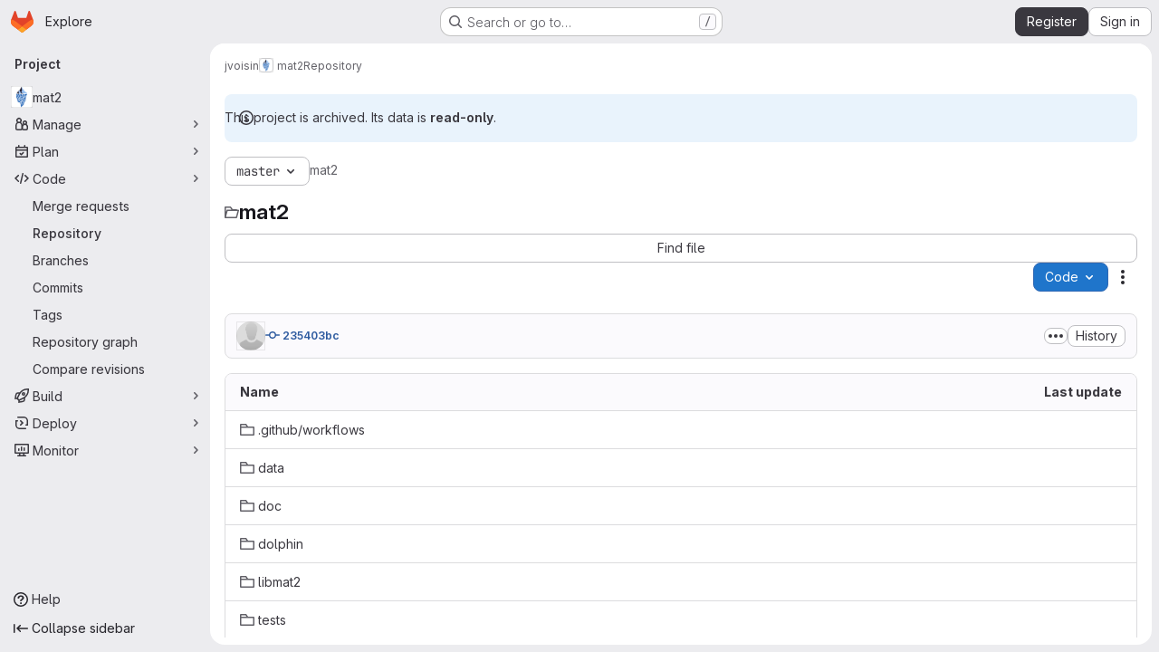

--- FILE ---
content_type: text/javascript; charset=utf-8
request_url: https://0xacab.org/assets/webpack/commons-pages.projects-pages.projects.activity-pages.projects.alert_management.details-pages.project-8c2226c2.e789653f.chunk.js
body_size: 4663
content:
(this.webpackJsonp=this.webpackJsonp||[]).push([["commons-pages.projects-pages.projects.activity-pages.projects.alert_management.details-pages.project-8c2226c2"],{CX32:function(e,t,i){"use strict";i.d(t,"a",(function(){return r}));var o=i("3twG"),n=i("yQ8t"),s=i("d08M");class r{constructor(e){e.addAll([[s.s,function(){return Object(n.a)(".shortcuts-project")}],[s.j,function(){return Object(n.a)(".shortcuts-project-activity")}],[s.u,function(){return Object(n.a)(".shortcuts-deployments-releases")}],[s.m,function(){return Object(n.a)(".shortcuts-tree")}],[s.k,function(){return Object(n.a)(".shortcuts-commits")}],[s.t,function(){return Object(n.a)(".shortcuts-pipelines")}],[s.p,function(){return Object(n.a)(".shortcuts-builds")}],[s.w,function(){return Object(n.a)(".shortcuts-network")}],[s.v,function(){return Object(n.a)(".shortcuts-repository-charts")}],[s.n,function(){return Object(n.a)(".shortcuts-issues")}],[s.o,function(){return Object(n.a)(".shortcuts-issue-boards")}],[s.r,function(){return Object(n.a)(".shortcuts-merge_requests")}],[s.z,function(){return Object(n.a)(".shortcuts-wiki")}],[s.x,function(){return Object(n.a)(".shortcuts-snippets")}],[s.q,function(){return Object(n.a)(".shortcuts-kubernetes")}],[s.l,function(){return Object(n.a)(".shortcuts-environments")}],[s.lb,function(){return Object(n.b)(".shortcuts-compare")}],[s.y,r.navigateToWebIDE],[s.hb,function(){return Object(n.a)(".shortcuts-new-issue")}]])}static navigateToWebIDE(){var e,t,i;const n=Object(o.j)({sourceProjectFullPath:null===(e=window.gl.mrWidgetData)||void 0===e?void 0:e.source_project_full_path,targetProjectFullPath:null===(t=window.gl.mrWidgetData)||void 0===t?void 0:t.target_project_full_path,iid:null===(i=window.gl.mrWidgetData)||void 0===i?void 0:i.iid});if(n){const e=Object(o.f)(n);Object(o.T)(e,!0)}}}},bGfL:function(e,t,i){"use strict";i.d(t,"a",(function(){return o}));i("ZzK0"),i("z6RN"),i("BzOf");function o(e=".js-read-more-trigger"){const t=document.querySelectorAll(e);t&&t.forEach((function(e){const t=e.previousElementSibling;if(t){if(Object.hasOwn(e.parentNode.dataset,"readMoreHeight")){const i=e.parentNode,o=Number(i.dataset.readMoreHeight),n=i.querySelector(".read-more-content");if(window.location.hash){const i=window.location.href.split("#")[1],o=n.querySelector("#user-content-"+CSS.escape(i));if(o)return t.classList.add("is-expanded"),e.remove(),void window.addEventListener("load",(function(){o.click()}))}if(n&&i.style.setProperty("--read-more-height",o+"px"),o>n.clientHeight)return n.classList.remove("read-more-content--has-scrim"),void e.remove();e.classList.remove("gl-hidden")}e.addEventListener("click",(function(){t.classList.add("is-expanded"),e.remove()}),{once:!0})}}))}},d08M:function(e,t,i){"use strict";i.d(t,"Bb",(function(){return d})),i.d(t,"D",(function(){return u})),i.d(t,"A",(function(){return a})),i.d(t,"g",(function(){return l})),i.d(t,"i",(function(){return f})),i.d(t,"F",(function(){return b})),i.d(t,"wb",(function(){return p})),i.d(t,"f",(function(){return g})),i.d(t,"B",(function(){return j})),i.d(t,"C",(function(){return m})),i.d(t,"E",(function(){return y})),i.d(t,"G",(function(){return h})),i.d(t,"Db",(function(){return O})),i.d(t,"H",(function(){return v})),i.d(t,"Eb",(function(){return K})),i.d(t,"zb",(function(){return w})),i.d(t,"b",(function(){return k})),i.d(t,"h",(function(){return T})),i.d(t,"a",(function(){return S})),i.d(t,"S",(function(){return G})),i.d(t,"yb",(function(){return R})),i.d(t,"T",(function(){return q})),i.d(t,"I",(function(){return x})),i.d(t,"ib",(function(){return C})),i.d(t,"d",(function(){return F})),i.d(t,"Cb",(function(){return D})),i.d(t,"c",(function(){return L})),i.d(t,"rb",(function(){return _})),i.d(t,"sb",(function(){return P})),i.d(t,"ub",(function(){return I})),i.d(t,"qb",(function(){return M})),i.d(t,"tb",(function(){return B})),i.d(t,"pb",(function(){return N})),i.d(t,"s",(function(){return W})),i.d(t,"j",(function(){return A})),i.d(t,"u",(function(){return H})),i.d(t,"m",(function(){return Y})),i.d(t,"xb",(function(){return J})),i.d(t,"k",(function(){return U})),i.d(t,"w",(function(){return V})),i.d(t,"v",(function(){return X})),i.d(t,"n",(function(){return Q})),i.d(t,"hb",(function(){return Z})),i.d(t,"o",(function(){return $})),i.d(t,"r",(function(){return ee})),i.d(t,"t",(function(){return te})),i.d(t,"p",(function(){return ie})),i.d(t,"l",(function(){return oe})),i.d(t,"q",(function(){return ne})),i.d(t,"x",(function(){return se})),i.d(t,"z",(function(){return re})),i.d(t,"y",(function(){return ce})),i.d(t,"nb",(function(){return de})),i.d(t,"mb",(function(){return ue})),i.d(t,"ob",(function(){return ae})),i.d(t,"kb",(function(){return le})),i.d(t,"jb",(function(){return fe})),i.d(t,"lb",(function(){return be})),i.d(t,"e",(function(){return pe})),i.d(t,"Ab",(function(){return ge})),i.d(t,"K",(function(){return je})),i.d(t,"M",(function(){return me})),i.d(t,"J",(function(){return ye})),i.d(t,"L",(function(){return he})),i.d(t,"O",(function(){return Oe})),i.d(t,"P",(function(){return ve})),i.d(t,"bb",(function(){return Ke})),i.d(t,"db",(function(){return we})),i.d(t,"ab",(function(){return ke})),i.d(t,"Z",(function(){return Te})),i.d(t,"fb",(function(){return Se})),i.d(t,"gb",(function(){return qe})),i.d(t,"cb",(function(){return xe})),i.d(t,"eb",(function(){return Ce})),i.d(t,"X",(function(){return Fe})),i.d(t,"Y",(function(){return De})),i.d(t,"U",(function(){return Ee})),i.d(t,"V",(function(){return ze})),i.d(t,"W",(function(){return Le})),i.d(t,"Q",(function(){return _e})),i.d(t,"R",(function(){return Pe})),i.d(t,"N",(function(){return Ie})),i.d(t,"vb",(function(){return Me})),i.d(t,"Fb",(function(){return Be})),i.d(t,"Gb",(function(){return Ae})),i.d(t,"Hb",(function(){return He}));var o=i("htNe"),n=i.n(o),s=(i("byxs"),i("n7CP")),r=i("/lV4");const c=n()((function(){let e={};if(s.a.canUseLocalStorage())try{e=JSON.parse(localStorage.getItem("gl-keyboard-shortcuts-customizations")||"{}")}catch(e){}return e})),d={id:"globalShortcuts.toggleKeyboardShortcutsDialog",description:Object(r.a)("Toggle keyboard shortcuts help dialog"),defaultKeys:["?"]},u={id:"globalShortcuts.goToYourProjects",description:Object(r.a)("Go to your projects"),defaultKeys:["shift+p"]},a={id:"globalShortcuts.goToYourGroups",description:Object(r.a)("Go to your groups"),defaultKeys:["shift+g"]},l={id:"globalShortcuts.goToActivityFeed",description:Object(r.a)("Go to the activity feed"),defaultKeys:["shift+a"]},f={id:"globalShortcuts.goToMilestoneList",description:Object(r.a)("Go to the milestone list"),defaultKeys:["shift+l"]},b={id:"globalShortcuts.goToYourSnippets",description:Object(r.a)("Go to your snippets"),defaultKeys:["shift+s"]},p={id:"globalShortcuts.startSearch",description:Object(r.a)("Start search"),defaultKeys:["s","/"]},g={id:"globalShortcuts.focusFilterBar",description:Object(r.a)("Focus filter bar"),defaultKeys:["f"]},j={id:"globalShortcuts.goToYourIssues",description:Object(r.a)("Go to your issues"),defaultKeys:["shift+i"]},m={id:"globalShortcuts.goToYourMergeRequests",description:Object(r.a)("Go to your merge requests"),defaultKeys:["shift+m"]},y={id:"globalShortcuts.goToYourReviewRequests",description:Object(r.a)("Go to your review requests"),defaultKeys:["shift+r"]},h={id:"globalShortcuts.goToYourTodoList",description:Object(r.a)("Go to your To-Do List"),defaultKeys:["shift+t"]},O={id:"globalShortcuts.togglePerformanceBar",description:Object(r.a)("Toggle the Performance Bar"),defaultKeys:["p b"]},v={id:"globalShortcuts.hideAppearingContent",description:Object(r.a)("Hide tooltips or popovers"),defaultKeys:["esc"]},K={id:"globalShortcuts.toggleSuperSidebar",description:Object(r.a)("Toggle the navigation sidebar"),defaultKeys:["mod+\\"]},w={id:"globalShortcuts.toggleCanary",description:Object(r.a)("Toggle GitLab Next"),defaultKeys:["g x"]},k={id:"globalShortcuts.duoChat",description:Object(r.a)("Open GitLab Duo Chat"),defaultKeys:["d"]},T={id:"globalShortcuts.goToHomepage",description:Object(r.a)("Go to homepage"),defaultKeys:["shift+h"]},S={id:"editing.boldText",description:Object(r.a)("Bold text"),defaultKeys:["mod+b"],customizable:!1},G={id:"editing.italicText",description:Object(r.a)("Italic text"),defaultKeys:["mod+i"],customizable:!1},R={id:"editing.strikethroughText",description:Object(r.a)("Strikethrough text"),defaultKeys:["mod+shift+x"],customizable:!1},q={id:"editing.linkText",description:Object(r.a)("Link text"),defaultKeys:["mod+k"],customizable:!1},x={id:"editing.indentLine",description:Object(r.a)("Indent line"),defaultKeys:["mod+]"],customizable:!1},C={id:"editing.outdentLine",description:Object(r.a)("Outdent line"),defaultKeys:["mod+["],customizable:!1},F={id:"editing.findAndReplace",description:Object(r.i)("MarkdownEditor|Find and replace"),defaultKeys:["mod+f"],customizable:!1},D={id:"editing.toggleMarkdownPreview",description:Object(r.a)("Toggle Markdown preview"),defaultKeys:["ctrl+shift+p","command+shift+p","alt+shift+p"]},E={id:"editing.editRecentComment",description:Object(r.a)("Edit your most recent comment in a thread (from an empty textarea)"),defaultKeys:["up"]},z={id:"globalShortcuts.saveChanges",description:Object(r.a)("Submit/save changes"),defaultKeys:["mod+enter"]},L={id:"wiki.editWikiPage",description:Object(r.a)("Edit wiki page"),defaultKeys:["e"]},_={id:"repositoryGraph.scrollLeft",description:Object(r.a)("Scroll left"),defaultKeys:["left","h"]},P={id:"repositoryGraph.scrollRight",description:Object(r.a)("Scroll right"),defaultKeys:["right","l"]},I={id:"repositoryGraph.scrollUp",description:Object(r.a)("Scroll up"),defaultKeys:["up","k"]},M={id:"repositoryGraph.scrollDown",description:Object(r.a)("Scroll down"),defaultKeys:["down","j"]},B={id:"repositoryGraph.scrollToTop",description:Object(r.a)("Scroll to top"),defaultKeys:["shift+up","shift+k"]},N={id:"repositoryGraph.scrollToBottom",description:Object(r.a)("Scroll to bottom"),defaultKeys:["shift+down","shift+j"]},W={id:"project.goToOverview",description:Object(r.a)("Go to the project's overview page"),defaultKeys:["g o"]},A={id:"project.goToActivityFeed",description:Object(r.a)("Go to the project's activity feed"),defaultKeys:["g v"]},H={id:"project.goToReleases",description:Object(r.a)("Go to releases"),defaultKeys:["g r"]},Y={id:"project.goToFiles",description:Object(r.a)("Go to files"),defaultKeys:["g f"]},J={id:"project.startSearchFile",description:Object(r.a)("Go to find file"),defaultKeys:["t"]},U={id:"project.goToCommits",description:Object(r.a)("Go to commits"),defaultKeys:["g c"]},V={id:"project.goToRepoGraph",description:Object(r.a)("Go to repository graph"),defaultKeys:["g n"]},X={id:"project.goToRepoCharts",description:Object(r.a)("Go to repository charts"),defaultKeys:["g d"]},Q={id:"project.goToIssues",description:Object(r.a)("Go to issues"),defaultKeys:["g i"]},Z={id:"project.newIssue",description:Object(r.a)("New issue"),defaultKeys:["i"]},$={id:"project.goToIssueBoards",description:Object(r.a)("Go to issue boards"),defaultKeys:["g b"]},ee={id:"project.goToMergeRequests",description:Object(r.a)("Go to merge requests"),defaultKeys:["g m"]},te={id:"project.goToPipelines",description:Object(r.a)("Go to pipelines"),defaultKeys:["g p"]},ie={id:"project.goToJobs",description:Object(r.a)("Go to jobs"),defaultKeys:["g j"]},oe={id:"project.goToEnvironments",description:Object(r.a)("Go to environments"),defaultKeys:["g e"]},ne={id:"project.goToKubernetes",description:Object(r.a)("Go to kubernetes"),defaultKeys:["g k"]},se={id:"project.goToSnippets",description:Object(r.a)("Go to snippets"),defaultKeys:["g s"]},re={id:"project.goToWiki",description:Object(r.a)("Go to wiki"),defaultKeys:["g w"]},ce={id:"project.goToWebIDE",description:Object(r.a)("Open in Web IDE"),defaultKeys:["."]},de={id:"projectFiles.moveSelectionUp",description:Object(r.a)("Move selection up"),defaultKeys:["up"]},ue={id:"projectFiles.moveSelectionDown",description:Object(r.a)("Move selection down"),defaultKeys:["down"]},ae={id:"projectFiles.openSelection",description:Object(r.a)("Open Selection"),defaultKeys:["enter"]},le={id:"projectFiles.goBack",description:Object(r.a)("Go back (while searching for files)"),defaultKeys:["esc"],overrideGlobalHotkey:!0},fe={id:"projectFiles.copyFilePermalink",description:Object(r.a)("Copy file permalink"),defaultKeys:["y"]},be={id:"projectFiles.goToCompare",description:Object(r.a)("Compare Branches"),defaultKeys:["shift+c"]},pe={id:"projectFiles.focusFTBFilterBar",description:Object(r.a)("Focus file tree browser filter bar"),defaultKeys:["f"],overrideGlobalHotkey:!0},ge={id:"projectFiles.toggleFTBVisibility",description:Object(r.a)("Toggle file tree browser visibility"),defaultKeys:["shift+f"]},je={id:"issuables.commentReply",description:Object(r.a)("Comment/Reply (quoting selected text)"),defaultKeys:["r"]},me={id:"issuables.editDescription",description:Object(r.a)("Edit description"),defaultKeys:["e"]},ye={id:"issuables.changeLabel",description:Object(r.a)("Change label"),defaultKeys:["l"]},he={id:"issuables.copyIssuableRef",description:Object(r.a)("Copy reference"),defaultKeys:["c r"]},Oe={id:"issuesMRs.changeAssignee",description:Object(r.a)("Change assignee"),defaultKeys:["a"]},ve={id:"issuesMRs.changeMilestone",description:Object(r.a)("Change milestone"),defaultKeys:["m"]},Ke={id:"mergeRequests.nextFileInDiff",description:Object(r.a)("Next file in diff"),defaultKeys:["]","j"]},we={id:"mergeRequests.previousFileInDiff",description:Object(r.a)("Previous file in diff"),defaultKeys:["[","k"]},ke={id:"mergeRequests.goToFile",description:Object(r.a)("Go to file"),defaultKeys:["mod+p","t"],customizable:!1},Te={id:"mergeRequests.focusFileBrowser",description:Object(r.a)("Focus file browser"),defaultKeys:["f"],customizable:!1,overrideGlobalHotkey:!0},Se={id:"mergeRequests.toggleFileBrowser",description:Object(r.a)("Toggle file browser"),defaultKeys:["shift+f"],customizable:!1},Ge={id:"mergeRequests.addToReview",description:Object(r.a)("Add your comment to a review"),defaultKeys:["mod+enter"],customizable:!1},Re={id:"mergeRequests.addCommentNow",description:Object(r.a)("Publish your comment immediately"),defaultKeys:["shift+mod+enter"],customizable:!1},qe={id:"mergeRequests.toggleReview",description:Object(r.i)("MergeRequest|Viewed by me"),defaultKeys:["v"],customizable:!1},xe={id:"mergeRequests.nextUnresolvedDiscussion",description:Object(r.a)("Next open thread"),defaultKeys:["n"]},Ce={id:"mergeRequests.previousUnresolvedDiscussion",description:Object(r.a)("Previous open thread"),defaultKeys:["p"]},Fe={id:"mergeRequests.copySourceBranchName",description:Object(r.a)("Copy source branch name"),defaultKeys:["b"]},De={id:"mergeRequests.expandAllFiles",description:Object(r.a)("Expand all files"),defaultKeys:[";"]},Ee={id:"mergeRequests.collapseAllFiles",description:Object(r.a)("Collapse all files"),defaultKeys:["shift+;"]},ze={id:"mergeRequestCommits.nextCommit",description:Object(r.a)("Next commit"),defaultKeys:["c"]},Le={id:"mergeRequestCommits.previousCommit",description:Object(r.a)("Previous commit"),defaultKeys:["x"]},_e={id:"issues.nextDesign",description:Object(r.a)("Next design"),defaultKeys:["right"]},Pe={id:"issues.previousDesign",description:Object(r.a)("Previous design"),defaultKeys:["left"]},Ie={id:"issues.closeDesign",description:Object(r.a)("Close design"),defaultKeys:["esc"],overrideGlobalHotkey:!0},Me={id:"sidebar.closeWidget",description:Object(r.a)("Close sidebar widget"),defaultKeys:["esc"],overrideGlobalHotkey:!0},Be={id:"workitems.toggleSidebar",description:Object(r.a)("Show or hide sidebar"),defaultKeys:["mod+/","shift+mod+7"],customizable:!1},Ne={id:"webIDE.goToFile",description:Object(r.a)("Go to file"),defaultKeys:["mod+p","t"],customizable:!1},We={id:"webIDE.commit",description:Object(r.a)("Commit (when editing commit message)"),defaultKeys:["mod+enter"],customizable:!1},Ae=[{id:"globalShortcuts",name:Object(r.a)("Global Shortcuts"),keybindings:[d,T,u,a,l,f,b,p,g,j,m,y,h,O,v,K,k]},{id:"editing",name:Object(r.a)("Editing"),keybindings:[S,G,R,q,D,F,E,z]},{id:"wiki",name:Object(r.a)("Wiki"),keybindings:[L]},{id:"repositoryGraph",name:Object(r.a)("Repository Graph"),keybindings:[_,P,I,M,B,N]},{id:"project",name:Object(r.a)("Project"),keybindings:[W,A,H,Y,J,U,V,X,Q,Z,$,ee,te,ie,oe,ne,se,re,ce]},{id:"projectFiles",name:Object(r.a)("Project Files"),keybindings:[de,ue,ae,le,fe,be]},{id:"issuables",name:Object(r.a)("Epics, issues, and merge requests"),keybindings:[je,me,ye,he]},{id:"issuesMRs",name:Object(r.a)("Issues and merge requests"),keybindings:[Oe,ve]},{id:"mergeRequests",name:Object(r.a)("Merge requests"),keybindings:[Ke,we,ke,xe,Ce,Fe,Te,Se,Ge,Re,qe]},{id:"mergeRequestCommits",name:Object(r.a)("Merge request commits"),keybindings:[ze,Le]},{id:"issues",name:Object(r.a)("Issues"),keybindings:[_e,Pe,Ie]},{id:"webIDE",name:Object(r.a)("Legacy Web IDE"),keybindings:[Ne,We]},{id:"misc",name:Object(r.a)("Miscellaneous"),keybindings:[w]}],He=function(e){return function({customizable:e}){return Boolean(null==e||e)}(e)&&c()[e.id]||e.defaultKeys}},gjpc:function(e,t,i){"use strict";i.r(t);var o=i("Erny"),n=i("CX32"),s=i("bGfL"),r=i("EmJ/"),c=i.n(r),d=i("NmEs"),u=i("vodr");new class{constructor(){Object(u.a)(),c()(".js-hide-no-ssh-message").on("click",(function(e){return Object(d.L)("hide_no_ssh_message","false"),c()(this).parents(".js-no-ssh-key-message").remove(),e.preventDefault()})),c()(".js-hide-no-password-message").on("click",(function(e){return Object(d.L)("hide_no_password_message","false"),c()(this).parents(".js-no-password-message").remove(),e.preventDefault()})),c()(".hide-auto-devops-implicitly-enabled-banner").on("click",(function(e){const t="hide_auto_devops_implicitly_enabled_banner_"+c()(this).data("project-id");return Object(d.L)(t,"false"),c()(this).parents(".auto-devops-implicitly-enabled-banner").remove(),e.preventDefault()})),c()(".hide-mobile-devops-promo").on("click",(function(e){const t="hide_mobile_devops_promo_"+c()(this).data("project-id");return Object(d.L)(t,"false"),c()(this).parents("#mobile-devops-promo-banner").remove(),e.preventDefault()}))}static changeProject(e){return window.location=e}},Object(o.a)(n.a),Object(s.a)()},vodr:function(e,t,i){"use strict";i.d(t,"a",(function(){return s}));i("B++/"),i("z6RN"),i("47t/");var o=i("EmJ/"),n=i.n(o);function s(){const e=n()("ul.clone-options-dropdown");if(e.length){const t=n()("#clone_url"),i=n()(".js-git-clone-holder .js-clone-dropdown-label"),o=document.querySelector(".js-mobile-git-clone .js-clone-dropdown-label"),s=i.text().trim();s.length>0&&n()(`a:contains('${s}')`,e).addClass("is-active"),n()(".js-clone-links a",e).on("click",(function(i){const s=n()(i.currentTarget),r=s.attr("href");if(r&&(r.startsWith("vscode://")||r.startsWith("xcode://")||r.startsWith("jetbrains://")))return;i.preventDefault();const c=s.data("cloneType");n()(".is-active",e).removeClass("is-active"),n()(`a[data-clone-type="${c}"]`).each((function(){const e=n()(this),t=e.find(".dropdown-menu-inner-title").text(),i=e.closest(".js-git-clone-holder, .js-mobile-git-clone").find(".js-clone-dropdown-label");e.toggleClass("is-active"),i.text(t)})),o?o.dataset.clipboardText=r:t.val(r),n()(".js-git-empty .js-clone").text(r)}))}}}}]);
//# sourceMappingURL=commons-pages.projects-pages.projects.activity-pages.projects.alert_management.details-pages.project-8c2226c2.e789653f.chunk.js.map